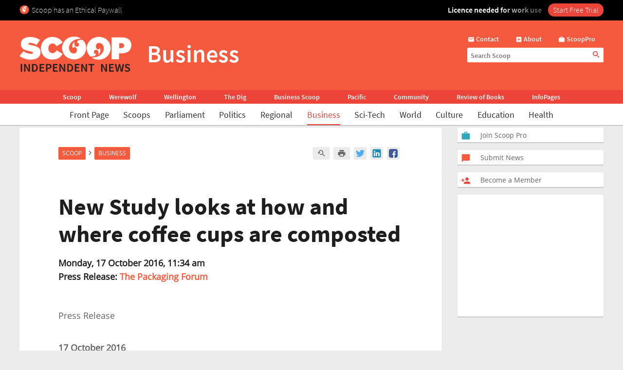

--- FILE ---
content_type: text/html; charset=UTF-8
request_url: https://www.scoop.co.nz/stories/BU1610/S00501/new-study-looks-at-how-and-where-coffee-cups-are-composted.htm
body_size: 2256
content:
<!DOCTYPE html>
<html lang="en">
<head>
    <meta charset="utf-8">
    <meta name="viewport" content="width=device-width, initial-scale=1">
    <title></title>
    <style>
        body {
            font-family: "Arial";
        }
    </style>
    <script type="text/javascript">
    window.awsWafCookieDomainList = [];
    window.gokuProps = {
"key":"AQIDAHjcYu/GjX+QlghicBgQ/7bFaQZ+m5FKCMDnO+vTbNg96AHYyZv6Mnkdbjk2SfzfqtxBAAAAfjB8BgkqhkiG9w0BBwagbzBtAgEAMGgGCSqGSIb3DQEHATAeBglghkgBZQMEAS4wEQQMjjrJPgBw2NjH39ZEAgEQgDvpfbHVKaHiIBgNozebkLNmp/az1OGiFgjLcgCZgmx98S73qSAwa5QFXxPlLcDjyv8PC71hCc4U8qJoFw==",
          "iv":"D549XgBzsAAACegU",
          "context":"6Kjcg9r/hYy+I6ooudJAupowykdVtgRzvV+liJMVMhKaLfh2a3mg/YPHUvgPfCTDYBKCVdHpQJ4AXYSJAaO9+xj2eJt8mWjXZZehm5/9z+Htq//[base64]/ioRzglLHkRcJkaF3gqQTxh0DX+lruETIsPVg4eQN8gE4Qz43qbw+hFyYpNshJE+NDIlaNpiqHmDT9JmGtAADPu4VLDC4ZhONc/S2h8XqU5Z3XmhkVarq+QMUxFHC4HRaJTISD2Ecj229ER/aYGsN9Px/[base64]/qeTte2xdfXirgNSuZvaNa98Zu2ReQLFqDjYYHpjZ3PqEuEM36VAKuoSjdjP2BwbV7284uMjy7x6UuH0smNEWvwB0QRkxgJXBIQeH7s4A=="
};
    </script>
    <script src="https://74c0c33c6cb6.2212dd66.us-east-2.token.awswaf.com/74c0c33c6cb6/6bce03ed618d/1a9c5bbc1809/challenge.js"></script>
</head>
<body>
    <div id="challenge-container"></div>
    <script type="text/javascript">
        AwsWafIntegration.saveReferrer();
        AwsWafIntegration.checkForceRefresh().then((forceRefresh) => {
            if (forceRefresh) {
                AwsWafIntegration.forceRefreshToken().then(() => {
                    window.location.reload(true);
                });
            } else {
                AwsWafIntegration.getToken().then(() => {
                    window.location.reload(true);
                });
            }
        });
    </script>
    <noscript>
        <h1>JavaScript is disabled</h1>
        In order to continue, we need to verify that you're not a robot.
        This requires JavaScript. Enable JavaScript and then reload the page.
    </noscript>
</body>
</html>

--- FILE ---
content_type: text/html;charset=UTF-8
request_url: https://www.scoop.co.nz/stories/BU1610/S00501/new-study-looks-at-how-and-where-coffee-cups-are-composted.htm
body_size: 17493
content:

<!DOCTYPE html>
<html>
<head>
<meta http-equiv="content-type" content="text/html; charset=utf-8">
<meta name="viewport" content="width=device-width, initial-scale=1.0">


<meta name="title"       content="New Study looks at how and where coffee cups are composted" />
<meta name="keywords"    content="The Packaging Forum, Business, Environment and Conservation, Service Industries, Scoop" />
<meta name="description" content="The Packaging Forum has commissioned a detailed analysis of the estimated 295 million hot and cold disposable cups consumed in New Zealand each year to inform a new study into where compostable cups and lids can actually be composted. The work will be ..." />
<link rel="amphtml"      href="https://m.scoop.co.nz/stories/BU1610/S00501/new-study-looks-at-how-and-where-coffee-cups-are-composted.htm" />

<meta name="verify-v1" content="DmDRtGvVBvw+iZevBiahLdYqjyp7GyLA1poTPET2uBg=" >
<meta name="y_key" content="4091684479be8a25">
<meta name="msvalidate.01" content="D3EE7BEC171B22CC0004BCAD3AA9F55A" />
<meta name="google-site-verification" content="_g7_as_6L5G11kGq92K0w9zHzfUnAYXOUVCvYtF0evQ" />
<title>
New Study looks at how and where coffee cups are composted | Scoop News
</title>
<!-- Scoop is Copyright (C) 1996-2026 Scoop Publishing Ltd - All Rights Reserved -->
<link rel="stylesheet" href="/styles/scoop.css?v=10.13" type="text/css" media="screen">
<link rel="stylesheet" href="/styles/textads.css?v=10.13" type="text/css" media="screen">
<link rel="stylesheet" href="/styles/tabs.css?v=10.13" type="text/css" media="screen">
<link rel="stylesheet" href="/images/fonts/material-icons/load.css?v=10.13" type="text/css" media="screen">
<link rel="stylesheet" href="/images/fonts/source-sans-pro/load.css?v=10.13" type="text/css" media="screen">
<link rel="stylesheet" href="/images/fonts/open-sans/load.css?v=10.13" type="text/css" media="screen">
<!--[if IE]><link rel="stylesheet" href="/styles/msie.css?v=10.13" type="text/css" media="screen"><![endif]-->
<!--[if IE 8]><link rel="stylesheet" href="/styles/msie8.css?v=10.13" type="text/css" media="screen"><![endif]-->
<link rel="stylesheet" href="/styles/print.css?v=10.13" type="text/css" media="print">





<link rel="shortcut icon" href="/images/favicons/favicon.png" />

<link rel="apple-touch-icon" sizes="192x192" type="image/png" href="/images/favicons/ati-192.png" />
<link rel="apple-touch-icon" sizes="120x120" type="image/png" href="/images/favicons/ati-120.png" />
<link rel="apple-touch-icon" sizes="76x76" type="image/png" href="/images/favicons/ati-76.png" />
<link rel="apple-touch-icon" sizes="72x72" type="image/png" href="/images/favicons/ati-72.png" />
<link rel="apple-touch-icon" sizes="114x114" type="image/png" href="/images/favicons/ati-114.png" />
<link rel="apple-touch-icon" sizes="180x180" type="image/png" href="/images/favicons/ati-180.png" />
<link rel="apple-touch-icon" sizes="57x57" type="image/png" href="/images/favicons/ati-57.png" />
<link rel="apple-touch-icon" sizes="152x152" type="image/png" href="/images/favicons/ati-152.png" />
<link rel="apple-touch-icon" sizes="64x64" type="image/png" href="/images/favicons/ati-64.png" />
<link rel="apple-touch-icon" sizes="48x48" type="image/png" href="/images/favicons/ati-48.png" />
<link rel="apple-touch-icon" sizes="32x32" type="image/png" href="/images/favicons/ati-32.png" />
<link rel="apple-touch-icon" sizes="16x16" type="image/png" href="/images/favicons/ati-16.png" />

<meta name="section_key" content="bizscitech">

<!-- removing these two per google instructions 2024-03-26
<script type="text/javascript" async="async" src="https://www.googletagservices.com/tag/js/gpt.js"></scrip
t>
<script type="text/javascript" async="async" src="https://www.google-analytics.com/analytics.js"></script>
-->

<script type="text/javascript">
  var googletag = googletag || {};
  googletag.cmd = googletag.cmd || [];
  var scoop = scoop || {};
  scoop.dom = {};
  scoop.dom.loaded = false;
  scoop.meta = {};
  scoop.meta.gaw = {};
  
  scoop.meta.gaw.sites = "Scoop";
  scoop.meta.gaw.sections = ["Business, Science &amp; Tech"];

  scoop.meta.byline = "the packaging forum";
  scoop.meta.gaw.bylines = ["the packaging forum"];
  scoop.meta.gaw.keywords = [];

  (function(l) {
  l.push("environment and conservation");
  l.push("service industries");
  })(scoop.meta.gaw.keywords);

  scoop.meta.keywords = scoop.meta.gaw.keywords.slice();

  (function(l) {
  l.push("the packaging forum");
  l.push("business");
  l.push("scoop");
  })(scoop.meta.keywords);

  


  if(typeof window['ga'] == 'undefined') {
    window.ga = function() {
      if(typeof window.ga['q'] == 'undefined') {
        window.ga.q = [];
      }
      window.ga.q.push(arguments);
    };
  }

  scoop.hohonu = {};
  scoop.hohonu.ga = {};
  scoop.hohonu.ga.trackers_ref = [
    {'code' : 'UA-4736591-1',  'tid' : 'GT1'},
    {'code' : 'UA-5942402-1',  'tid' : 'GT2'},
    {'code' : 'UA-4736591-25', 'tid' : 'GT3'},
    {'code' : 'UA-4736591-26', 'tid' : 'GT4'}
  ];
  scoop.hohonu.ga.recipies = [];

  scoop.hohonu.ga.addRecipie = function(recipie) {
    var gai = scoop.hohonu.ga;
    gai.recipies.push(recipie);
    setTimeout(function() {
      var x;
      for(x = 0; x < gai.trackers_ref.length; x += 1) {
        recipie(gai.trackers_ref[x]);
      }      
    }, 1);
  };  

  (function(gai) {
    var x;
    for(x = 0; x < gai.trackers_ref.length; x += 1) {
      ga('create', gai.trackers_ref[x].code, 'auto', gai.trackers_ref[x].tid);
    }
  })(scoop.hohonu.ga);

  scoop.hohonu.ga.addRecipie(function(tracker_ref) {
    ga(tracker_ref.tid + '.send', 'pageview');
  });
		   
  function GA_googleFillSlot() {} // NOOP
</script>

<script type="text/javascript" src="/styles/scoop-modern-1.js" async="async"></script>

<meta property="fb:admins" content="100007318459475" />
<meta property="og:image" content="http://img.scoop.co.nz/stories/images/1908/scoop_image.jpg" />

<meta property="fb:pages" content="99519176487" />
<!-- v3 popup js -->
<script>
function showPopup() {
    const lastShown = localStorage.getItem('popupLastShown');
    if (lastShown && (Date.now() - lastShown) < 10 * 24 * 60 * 60 * 1000) {
        return; // Don't show if within 10 days. 
    }

    // Add the 'active' class to the popup element
    document.getElementById("popup").classList.add("active");

    setTimeout(function() {
        document.body.style.overflow = "hidden";
        document.documentElement.style.height = '100%';
    }, 1000); // delay (in milliseconds)

    localStorage.setItem('popupLastShown', Date.now());
}

function showPage(pageId) {
    // Hide all pages and remove 'active' class
    document.querySelectorAll('#popup-content > div').forEach(page => {
        page.style.display = 'none';
        page.classList.remove('active'); 
    });

    // Show the selected page and add 'active' class
    document.getElementById(pageId).style.display = 'block';
    document.getElementById(pageId).classList.add('active'); 
}

function closePopup() {
    // Remove the 'active' class to hide the popup
    document.getElementById("popup").classList.remove("active"); 

    document.body.style.overflow = "unset"; // Re-enable scrolling
    document.documentElement.style.height = 'auto'; 
}

function goToNewPage() {
    window.location.href = "https://pro.scoop.co.nz/individual/"; 
}

window.onload = function() {
    showPopup(); 
};
</script>
<!-- <script type="text/javascript" language="javascript" async="async" src="https://kara.scoop.co.nz/www-scoop-swbanner.js"></script> -->

<style>
.story-panel { margin: 10px 0 20px 0;}
.story-panel img {
    height: 100px;
    width: 125px;
    object-fit: cover;
    margin: 5px 10px 10px 0;
}
.story-panel h4 {
    margin: 8px 0 0;
    font-size: 16px;
    color: #1e1e1e;
    font-size: 21px;
    line-height: 23px;
    margin-bottom: 8px;
    font-family: Source Sans Pro, Trebuchet MS, Arial;
}
.story-panel a p {
    color: #646464;
    }
.story-panel a:hover h4 {
    text-decoration: none;
    color: #f76b43;
}
.story-panel h4:nth-child(2) {
    font-size: 16px;
    margin-bottom: 0px;
}
.lead-story-panel a p {
    color: #646464;
}
.lead-story-panel a:hover h1 {
    text-decoration: none;
    color: #f76b43;
}
</style>


<style>
.article-left-box {margin: 20px 0; padding: 0;}
#article-topper-box {background: #ebebeb; float:left; padding: 24px 80px 24px 80px; margin: 0 -80px;}
@media screen and (max-width: 768px) {#article-topper-box {margin: 0 -32px; padding: 24px 32px 24px 32px;} }
@media screen and (max-width: 480px) { #article-topper-box {margin: 0 -8px; padding: 24px 8px 24px 8px;} }
#article-topper-box #top-stories {margin: 0 -80px;}
@media screen and (max-width: 768px) {#article-topper-box #top-stories {margin: 0 -32px; } }
@media screen and (max-width: 480px) {#article-topper-box #top-stories {margin: 0 -8px;} }
 .img-float-right img, #img-float-right img {height: 100px; width: 125px; object-fit: cover;}
.byline-logo {min-width:70px; min-height:70px; object-fit:contain;}
/* CLS fix 2022 */
#outer-wrapper {padding-top: 230px;}
@media screen and (max-width: 935px) {
#outer-wrapper {padding-top: 30px;}
}
#outer-wrapper {display: flow-root;}
body.scrolling-menu {padding-top: unset;}
#header-purotu {position: fixed;}
</style>


<style>
figure.image {  display: table;  clear: both;  text-align: center;  margin: 1em auto;}
figure.image>img {  display: block;  margin: 0 auto;  max-width: 100%;  max-height: 400px;  min-width: 50px;}
figure.image>figcaption {  display: table-caption;  caption-side: bottom;  word-break: break-word;  color: hsl(0, 0%, 20%);  background-color: hsl(0, 0%, 97%);  padding: .6em;  font-size: .75em;  outline-offset: -1px;}
#article table {
    margin: 0 auto;
    border-collapse: collapse;
    border: 1px solid #ccc;}
#article table td {
    border: 1px solid #ccc;
    padding: 8px;
    text-align: left;}
#article table th {
    border: 1px solid #ccc;
    padding: 8px;
    text-align: left;}
blockquote {
    border-bottom: 4px solid #f55a3f;
    border-radius: 8px;
    color: black;
    padding: 8px 16px 0px 16px;
    background-color: #f55a3f1f;
    box-shadow: 0px 1px 3px 0px rgba(0, 0, 0, 0.2), 0px 1px 1px 0px rgba(0, 0, 0, 0.14), 0px 2px 1px -1px rgba(0, 0, 0, 0.12);}
    #article iframe {
	max-width:95%;
	width: 100%    }
</style>

<!-- Google Tag Manager -->
<script>(function(w,d,s,l,i){w[l]=w[l]||[];w[l].push({'gtm.start':
new Date().getTime(),event:'gtm.js'});var f=d.getElementsByTagName(s)[0],
j=d.createElement(s),dl=l!='dataLayer'?'&l='+l:'';j.async=true;j.src=
'https://www.googletagmanager.com/gtm.js?id='+i+dl;f.parentNode.insertBefore(j,f);
})(window,document,'script','dataLayer','GTM-MFGHBG');</script>
<!-- End Google Tag Manager -->

<!-- DFP /1688062/Scoop_Header  -->
<script async src="https://securepubads.g.doubleclick.net/tag/js/gpt.js"></script>
<script>
  window.googletag = window.googletag || {cmd: []};
    googletag.cmd.push(function() {
    googletag.defineSlot('/1688062/Scoop_Premium-Rectangle', [300, 250], 'div-gpt-ad-1493962836337-1').addService(googletag.pubads());
    googletag.defineSlot('/1688062/Scoop_Rectangle', [300, 250], 'div-gpt-ad-1493962836337-2').addService(googletag.pubads());
    googletag.defineSlot('/1688062/Scoop_Rectangle-South', [300, 250], 'div-gpt-ad-1493962836337-3').addService(googletag.pubads());
    googletag.defineSlot('/1688062/Scoop_Super-Rectangle', [300, 250], 'div-gpt-ad-1493962836337-4').addService(googletag.pubads());
    googletag.defineSlot('/1688062/Scoop_Rectangle-Extra-South', [300, 250], 'div-gpt-ad-1493962836337-5').addService(googletag.pubads());
    googletag.defineSlot('/1688062/Scoop_Story-Footer', [[300, 250], 'fluid'], 'div-gpt-ad-1493962836337-6').addService(googletag.pubads());
    googletag.pubads().enableSingleRequest();
    googletag.pubads().collapseEmptyDivs(true);
     (function(pa) {
        pa.setTargeting('Byline', scoop.meta.gaw.bylines)
        pa.setTargeting('Site', scoop.meta.gaw.sites)
        pa.setTargeting('Keyword', scoop.meta.gaw.keywords)
        pa.setTargeting('Section', scoop.meta.gaw.sections);
    })(googletag.pubads());
    googletag.enableServices();
            googletag.pubads().enableLazyLoad({
  fetchMarginPercent: 20,  // Fetch slots within 0.2 viewports.
  renderMarginPercent: 10,  // Render slots within 0.1 viewports.
  mobileScaling: 1.0  // 0% the above values on mobile.
});
  });
</script>
  <!-- /DFP -->

<style>

.story-panel {
    margin: 10px 0 10px 0;
    float: left;
    padding: 10px 10px 10px 20px;
    box-shadow: 0px 2px 1px rgba(0, 0, 0, .15);
    background: #ffffff;
    border-radius: 2px;
}

.story-panel h4 i::after, .lead-story-panel h1 i::after {
    white-space: pre; content: '\A';
}

.story-panel h4 i, .lead-story-panel h1 i {
    font-size: 75%; font-weight: 500; line-height: 75%;
}

  
.left-col {
    padding-right: ;
    padding-left: 0px;
    background: none;
    border-right: none;
    width: calc(50% - 12px);
}

.centre-col {
    padding-left: 0px;
    padding-right: 0px;
    float: left;
    width: calc(50% - 12px);
    background: none;
    padding: none;
    padding-bottom: 24px;
}

.section-wrapper > .container > .section-wrapper {
 border-right: none;
}
  
div.section-wrapper {
    background: none !important;
    box-shadow: none !important;
    border-radius: unset !important;
}
  .headline-right > div > div[id^="div-gpt-ad"] {
    text-align: center;
}
  
  .headline-right:has(div > div[id^="div-gpt-ad"]) {
    box-shadow: none!important;
    background:none!important;
}
  
div > iframe[id^="google_ads_iframe_"] {
    width: initial!important;
    margin: 0 auto;
}
  
@media screen and (max-width: 970px) {
    .right-col {
        margin-left:8px!important;
	    margin-right:8px!important;
	    float: left;
        width: calc(100% - 16px);
        background: #FFF;
        margin-bottom: 24px;		
    }

    .doubleleft-col {
        width: calc(100% - 16px);
        max-width: none;
        float: left;
        padding-bottom: 16px;
        padding-left: 8px;
        padding-right: 8px;
    }

    #leader {
        float: left;
        padding: 16px 16px 24px 16px!important;
    }

    div.section-wrapper, #header-wrapper-base, #top-strip-base {
        width: 100%; /*   width: calc(100%); */
        margin-left: 0px;
        margin-right: 24px;
    }
  
    .section-wrapper > .container > .section-wrapper, #outer-wrapper > .container > .section-wrapper {
      /*teststsrt  margin-left: 8px; /* margin > Padding */
    }
  #outer-wrapper {
          width: 100%; 
    }
    .container > .section-wrapper {
         width: calc(100% - 8px);  /* new */
          margin-left: 8px; /* new */
    }
    .centre-col, .left-col {
        padding-right: ; * was 8px */
        width: calc(50% - 12px);
    }

    .left-col {
        background: none;
        border-right: none;
      	padding-left:0px;
    }

    .section-wrapper > .container > .section-wrapper {
        border-right: none;
    }
}

@media screen and (max-width: 935px) {
    #outer-wrapper {
        padding-top: 127px;
    }
  
    .story-panel {
        margin: 10px 0 0px 0!important;
        padding: 8px 8px 8px 18px!important;
    }

    .story-panel h4 {
        font-size: 19px;
        line-height: 22px;
    }
  
    .centre-col, .left-col {
        width: calc(50% - 8px);
	    margin-left: 0px;
	    margin-right: 0px;
        padding-right: 0px;
        float: left;
    }
    .centre-col {
    padding-left: 8px !important; /* maring > Padding */
    }
    .left-col {
    padding-top: 16px;
    }
  
    div.section-wrapper, #header-wrapper-base, #top-strip-base {
        width: 100%;
        margin-left: 0;
        margin-right: 0;
    }

    #top-stories {
        overflow-x: scroll;
        overflow-y: hidden;
        display: -webkit-box;
        margin-right: -8px;
        margin-left: -8px;
        float: none;
        scrollbar-width: none; /* Firefox */
        -ms-overflow-style: none;  /* Internet Explorer 10+ */
        scrollbar-width: thin;
        margin-bottom: 24px;
        padding-bottom: 0px;
  }
    
    #top-stories::-webkit-scrollbar {
        display: none;
        width: 0;
        height: 0;
    }
    .top-story {
	    width: 150px;
	    height: 100px;
        border-radius: 5px;
    } 
   .top-story:first-of-type  {
	    margin-left:8px
    }
    .top-story:last-of-type  {
	    margin-right:8px
    }
   #header-purotu-wires ul li {
	    display: block;
        margin: 0 14px;
      
    }
    #header-purotu-wires {
        display: block;
        width: 100%;
        float: left;
        overflow-x: auto;
        /* position: relative; */
        /* top: 20px; */
   } 
    #header-purotu-wires ul {
        margin-left: 0px;
        overflow: scroll;
        scrollbar-width: thin;
        width:100%;
        height: 40px;
        display:-webkit-box;
        margin-right: 0px;
        float: none;
        /* scrollbar-width: none; /* Firefox */
        -ms-overflow-style: none;  /* Internet Explorer 10+ */ 
   }
    #header-purotu-wires ul::-webkit-scrollbar {
        display: none;
        width: 0;
        height: 0;
    }
    #header-purotu.scrolling-menu #header-purotu-wires { 
        display:none; 
    }
}

@media screen and (max-width: 540px) {
    .centre-col, .left-col {
    width: calc(100% - 8px)!important; /* was 16 */
    }
   .story-panel img, .img-float-right img, #img-float-right img {
    height: 150px;
    width: 45%;
    }
   /* .story-panel h4 i::before {
    white-space: pre; content: '\A';
    } */
    .left-col {
    padding-bottom: 0px;
    /* padding-left:8px; */
    }
    .centre-col {
    padding-top: 0px; 
    margin-left: 0px !important;
    padding-left: 0px !important;
  }
}


</style>






<!-- open graph story  -->



</head>
<body>
<div id="page-wrapper">


<!-- spider trap -->
<a href="/robots/bad-robot.html"><img height="1" width="1" align="right" border="0" src="//img.scoop.co.nz/images/pixel.gif?bad-robot"></a>
<!-- end spider trap -->



<div id="header-purotu">
  <div id="header-purotu-strip">
    <!-- <style>
@media screen and (max-width: 970px) {
#top-dfp {display: none;}
}
#top-dfp {text-align: center; min-height:120px;}
</style>
<div id="top-dfp"><! -- /1688062/Scoop_Big-Banner --  >
<style> 
@media screen and (min-width: 935px){
#outer-wrapper {padding-top: 350px;} }</style>
<div id='div-gpt-ad-1493962836337-0'>
<script>
googletag.cmd.push(function() { googletag.display('div-gpt-ad-1493962836337-0'); });
</script>
</div> 
</div> -->
<!-- Google Tag Manager (noscript) -->
<noscript><iframe src="https://www.googletagmanager.com/ns.html?id=GTM-MFGHBG"
height="0" width="0" style="display:none;visibility:hidden"></iframe></noscript>
<!-- End Google Tag Manager (noscript) -->
<div id="ethical-paywall-banner" style=" width: 100%; height: 42px;display: block;background: #000;color: #fff;border: none;overflow:hidden;">
<style>
@media screen and (max-width: 935px) {#header-purotu {height: 87px;} #outer-wrapper {padding-top: 87px;}} #header-purotu-strip {display:block!important;padding:0px!important;}
@media screen and (max-width: 794px) {#ep-banner-left {display:none;}} a:hover.ep-button{background-color:#E04035!important;}
@keyframes shimmer { 100% {-webkit-mask-position:left}}
</style>
<div id="ethical-paywall-banner-content" style="max-width: 1220px;margin: 0 auto;font-size: 1em;">


<div id="ep-banner-left" style="float: left; font-weight: 200; font-size: 1em; text-align: left;position: relative;margin-left: 10px;top: 10px; margin-right: 10px;"><img height="20px" width="20px" src="https://www.scoop.co.nz/images/favicons/ati-48.png" style="float:left; margin-right: 5px;">Scoop has an Ethical Paywall
</div>

<div id="ep-banner-right" style="position: relative;float:right;top: 10px;margin-right:10px; font-weight: 600;"><span style="-webkit-mask:linear-gradient(-90deg,#000 45%,#0005,#000 70%) right/350% 100%; background-repeat: no-repeat; animation: shimmer 4s 4;">Licence needed for work use </span><a class="ep-button" href="https://pro.scoop.co.nz/individual/?epb" style="color:#fff;margin-left:10px;background:#EC4438;border-radius:15px;padding:3px 10px 4px 10px;font-weight:300;">Start Free Trial</a></div>
</div>
</div>


  </div>
  <div id="pp-banner"></div>
  <div id="header-purotu-thick">
    <i class="material-icons" id="header-purotu-menu-button">&#xE5D2;</i>
    <div id="header-purotu-logo">
      <a href="/?from=top-banner-purotu-1">
	<img alt="Scoop" src="/images/Scoop_Independent_News_BWLogo.svg.png" title="Go to the home page" class="for-full">
	<img alt="Scoop" src="/images/Scoop_Independent_News_White.png" title="Go to the home page" class="for-skinny">
      </a>
    </div>
    <div id="header-purotu-title">Business</div>
    <div id="header-purotu-tools">
      <div id="header-purotu-shortcuts">
	
<a id="about-us-head" href="https://www.scoop.co.nz/about/contact.html"><i class="material-icons">&#xE0BE;</i> <span>Contact</span></a>
<a id="subscribe-head" href="https://www.scoop.co.nz/about/about.html"><i class="material-icons">&#xE146;</i> <span>About</span></a>
<a id="login-head" href="https://pro.scoop.co.nz/?from=scoop"><i class="material-icons">&#xE8F9;</i> <span>ScoopPro</span></a>

      </div>
      <div id="header-purotu-search">
    <form method="get" action="https://search.scoop.co.nz/search">
    <input class="scoop-words" placeholder="Search Scoop" type="text" name="q" maxlength="50" /><button type="submit" name="submit"><i class="material-icons">&#xE8B6;</i>
</button>
</form>

</div>
    </div>
  </div>

  <div id="header-purotu-network">
    <ul>
      <li><a href="https://www.scoop.co.nz">Scoop</a></li>        
      <li><a href="http://werewolf.co.nz">Werewolf</a></li>        
      <li><a href="http://wellington.scoop.co.nz">Wellington</a></li>
      <li><a href="https://thedig.nz">The Dig</a></li>
      <li><a href="http://business.scoop.co.nz">Business Scoop</a></li>
      <li><a href="http://pacific.scoop.co.nz">Pacific</a></li>        
      <li><a href="http://community.scoop.co.nz">Community</a></li> 
      <li><a href="http://books.scoop.co.nz">Review of Books</a></li> 
      <li><a href="https://info.scoop.co.nz">InfoPages</a></li>  
    </ul>
  </div>
  
  <div id="header-purotu-wires">
    
<ul>
    <li><a href="https://www.scoop.co.nz/">Front Page</a></li>
    <li><a href="https://www.scoop.co.nz/news/scoops.html">Scoops</a></li>
    <li><a href="https://www.scoop.co.nz/news/parliament.html">Parliament</a></li>
    <li><a href="https://www.scoop.co.nz/news/politics.html">Politics</a></li>
    <li><a href="https://www.scoop.co.nz/news/regional.html">Regional</a></li>
    <li><a href="https://www.scoop.co.nz/news/business.html" class="wires-on">Business</a></li>
    <li><a href="https://www.scoop.co.nz/news/sci-tech.html">Sci-Tech</a></li>
    <li><a href="https://www.scoop.co.nz/news/world.html">World</a></li>
    <li><a href="https://www.scoop.co.nz/news/culture.html">Culture</a></li>
    <li><a href="https://www.scoop.co.nz/news/education.html">Education</a></li>
    <li><a href="https://www.scoop.co.nz/news/health.html">Health</a></li>
</ul>

  </div>

  <div id="header-purotu-menu">
    <i class="material-icons" id="header-purotu-menu-button-2">&#xE5CD;</i>

    <div id="header-purotu-menu-tools">
      <div id="header-purotu-menu-search">
    <form method="get" action="https://search.scoop.co.nz/search">
    <input class="scoop-words" placeholder="Search Scoop" type="text" name="q" maxlength="50" /><button type="submit" name="submit"><i class="material-icons">&#xE8B6;</i>
</button>
</form>

</div>
      <div id="header-purotu-menu-shortcuts">
	
<a id="about-us-head" href="https://www.scoop.co.nz/about/contact.html"><i class="material-icons">&#xE0BE;</i> <span>Contact</span></a>
<a id="subscribe-head" href="https://www.scoop.co.nz/about/about.html"><i class="material-icons">&#xE146;</i> <span>About</span></a>
<a id="login-head" href="https://pro.scoop.co.nz/?from=scoop"><i class="material-icons">&#xE8F9;</i> <span>ScoopPro</span></a>

      </div>
    </div>

    <div class="header-purotu-menu-header">Scoop</div>
    
<ul>
    <li><a href="https://www.scoop.co.nz/">Front Page</a></li>
    <li><a href="https://www.scoop.co.nz/news/scoops.html">Scoops</a></li>
    <li><a href="https://www.scoop.co.nz/news/parliament.html">Parliament</a></li>
    <li><a href="https://www.scoop.co.nz/news/politics.html">Politics</a></li>
    <li><a href="https://www.scoop.co.nz/news/regional.html">Regional</a></li>
    <li><a href="https://www.scoop.co.nz/news/business.html" class="wires-on">Business</a></li>
    <li><a href="https://www.scoop.co.nz/news/sci-tech.html">Sci-Tech</a></li>
    <li><a href="https://www.scoop.co.nz/news/world.html">World</a></li>
    <li><a href="https://www.scoop.co.nz/news/culture.html">Culture</a></li>
    <li><a href="https://www.scoop.co.nz/news/education.html">Education</a></li>
    <li><a href="https://www.scoop.co.nz/news/health.html">Health</a></li>
</ul>

    <div class="header-purotu-menu-header">Network</div>
    <ul>
      <li><a href="https://www.scoop.co.nz">Scoop</a></li>        
      <li><a href="http://werewolf.co.nz">Werewolf</a></li>        
      <li><a href="http://wellington.scoop.co.nz">Wellington Scoop</a></li>
      <li><a href="https://thedig.nz">The Dig</a></li>
      <li><a href="http://business.scoop.co.nz">Business Scoop</a></li>        
      <li><a href="http://pacific.scoop.co.nz">Pacific</a></li>
      <li><a href="http://community.scoop.co.nz">Community</a></li> 
      <li><a href="http://books.scoop.co.nz">Review of Books</a></li> 
      <li><a href="https://info.scoop.co.nz">InfoPages</a></li>  
    </ul>
  </div>

</div>


<div id="outer-wrapper">






<div class="article-subheadings">
  <p>
<a href="http://www.scoop.co.nz/multimedia/television/business.html" style="white-space: nowrap">Video</a> | <a href="http://www.scoop.co.nz/archive/index.html?t=Agriculture" style="white-space: nowrap">Agriculture</a> | <a href="http://www.scoop.co.nz/archive/index.html?t=Business%20Confidence" style="white-space: nowrap">Confidence</a> | <a href="http://www.scoop.co.nz/archive/index.html?t=Economy" style="white-space: nowrap">Economy</a> | <a href="http://www.scoop.co.nz/archive/index.html?t=Energy%20Policy" style="white-space: nowrap">Energy</a> | <a href="http://www.scoop.co.nz/archive/index.html?t=Employment" style="white-space: nowrap">Employment</a> | <a href="http://www.scoop.co.nz/archive/index.html?t=Finance" style="white-space: nowrap">Finance</a> | <a href="http://www.scoop.co.nz/archive/index.html?t=Media" style="white-space: nowrap">Media</a> | <a href="http://www.scoop.co.nz/archive/index.html?t=Real%20Estate" style="white-space: nowrap">Property</a> | <a href="http://www.scoop.co.nz/archive/index.html?t=Reserve%20Bank" style="white-space: nowrap">RBNZ</a> | <a href="http://www.scoop.co.nz/archive/index.html?t=Science" style="white-space: nowrap">Science</a> | <a href="http://www.scoop.co.nz/archive/index.html?t=State%20Owned%20Enterprises" style="white-space: nowrap">SOEs</a> | <a href="http://www.scoop.co.nz/archive/index.html?t=Taxation" style="white-space: nowrap">Tax</a> | <a href="http://www.scoop.co.nz/archive/index.html?t=Technolgy" style="white-space: nowrap">Technology</a> | <a href="http://www.scoop.co.nz/archive/index.html?t=Telecommunications" style="white-space: nowrap">Telecoms</a> | <a href="http://www.scoop.co.nz/archive/index.html?t=Tourism" style="white-space: nowrap">Tourism</a> | <a href="http://www.scoop.co.nz/archive/index.html?t=Transport" style="white-space: nowrap">Transport</a> | <a href="http://<% search.scoop.co.nz %>/" style="white-space: nowrap">Search</a></p>
</div>

<div id="article-head-spacer">&nbsp;</div>

<!-- LEADER -->
  <div class="container">
     <div class="doubleleft-col">
       <div width="665" height="40">
<!-- Scoop Media Cartel DFP Tag -->
<script type='text/javascript'>
GA_googleFillSlot("Scoop_Top_Strip");
</script>
</div>



       


<div id="bread-crumb">
<a href="http://www.scoop.co.nz/">Scoop</a> <i class="material-icons bread-crumb-sep">&#xE315;</i> <a href="http://www.scoop.co.nz/news/business.html">Business</a> 
    <div id="article-tools">




        <a rel="nofollow" title="Find related articles" href="http://search.scoop.co.nz/search?q=related:BU1610/S00501"><i class="material-icons">&#xe8fa;</i></a>

        <a rel="nofollow" title="Printer friendly version" href="http://www.scoop.co.nz/stories/print.html?path=BU1610/S00501/new-study-looks-at-how-and-where-coffee-cups-are-composted.htm"><i class="material-icons">&#xe8ad;</i></a>

<a href="https://twitter.com/intent/tweet?url=https%3A%2F%2Fwww.scoop.co.nz%2Fstories%2FBU1610%2FS00501%2Fnew-study-looks-at-how-and-where-coffee-cups-are-composted.htm&amp;text=New%20Study%20looks%20at%20how%20and%20where%20coffee%20cups%20are%20composted" class="social-media-toolkit-button" id="social-media-toolkit-twitter-button"><img src="/images/Icons_Twitter.svg" alt=""></a>
<a href="https://www.linkedin.com/shareArticle?url=https%3A%2F%2Fwww.scoop.co.nz%2Fstories%2FBU1610%2FS00501%2Fnew-study-looks-at-how-and-where-coffee-cups-are-composted.htm&amp;mini=true&amp;source=http://www.scoop.co.nz&amp;title=New%20Study%20looks%20at%20how%20and%20where%20coffee%20cups%20are%20composted" class="social-media-toolkit-button" id="social-media-toolkit-linkedin-button"><img src="/images/Icons_LinkedIn.svg" alt=""></a>
<a href="https://www.facebook.com/share.php?u=https%3A%2F%2Fwww.scoop.co.nz%2Fstories%2FBU1610%2FS00501%2Fnew-study-looks-at-how-and-where-coffee-cups-are-composted.htm" class="social-media-toolkit-button"><img src="/images/Icons_Facebook.svg" alt="" id="social-media-toolkit-facebook-button"></a>

<script type="text/javascript">
  if(scoop && scoop.hohonu && scoop.hohonu.ga) {
    var x;
    var networks = ['twitter', 'facebook', 'linkedin'];
    for(x = 0; x < networks.length; x += 1) {
      (function(network) {
        scoop.hohonu.ga.addRecipie(function(tracker_ref) {
          var button = document.getElementById('social-media-toolkit-' + network + '-button');
	  if((typeof button.addEventListener) == 'undefined') {
	    return;
	  }
          button.addEventListener('click', function() {
            ga(tracker_ref.tid + '.send', 'social', network, 'Share Button Click', window.location.href);
	    return true;
	  });
        });
      })(networks[x]);
    }
  }
</script>

    </div>
</div>




       <div id="article">
         <div class="story-top">
           <h1>New Study looks at how and where coffee cups are composted</h1>

           <span class="byline"><b>Monday, 17 October 2016, 11:34 am</b><br />
             <b>Press Release: <a href="https://info.scoop.co.nz/The_Packaging_Forum">The Packaging Forum</a></b></span>

         </div>

	 <p>
         Press Release<p><strong>17 October 2016</strong><p>The
Packaging Forum has commissioned a detailed analysis of the
estimated 295 million hot and cold disposable cups consumed
in New Zealand each year to inform a new study into where
compostable cups and lids can actually be composted.  The
work will be carried out by specialist consultancy Beyond
the Bin to update its 2015 survey of facilities.<p>Lyn
Mayes, Communications Manager for the Packaging Forum said:
“Over 90% of the coffee and cold cups which are consumed
are either manufactured or sold by our members.  Over the
past few years many New Zealand cafes and businesses have
moved from paper cups lined with plastic to PLA lined coffee
cups which are compostable only if they are sent to a
commercial composting facility.” <p>“There is however
confusion about how consumers actually know what type of cup
they have and how and where they should dispose of it.
Compostable cups and lids are made of different materials
and how they break down in a compost facility and how long
it takes is dependent upon the process. We have established
a Working Group which includes all the major cup
manufacturers, distributors as well as representatives from
materials collectors to develop an industry
position.”<p>Kim Renshaw, Director Beyond the Bin said:
<p>"Beyond the Bin has started work to review the product
range and identify the exact composition of coffee cups and
lids and how they have been certified. This will provide the
information required by compost facilities to verify whether
the materials are compatible with their processes.     In
our 2015 study we found that the success of New Zealand
composters to process PLA and C-PLA was largely related to
process. C-PLA (coffee cup lid material) takes much longer
than PLA (clear bio-plastic) to break down because it has
been crystalised to withstand the heat of a hot drink. Some
New Zealand composters have adjusted their processes to
speed up the composting process, to effectively break down
this type of bioplastic.” 
<div class="article-left-box-wrapper"><div class="article-left-box">
        




<div class="headline-right"><div id="in-cont" style="background:white;">
 <div id="txt1" style="text-align:left; font-size:14px; font-style: italic; color: grey; padding: 4px;">Advertisement - scroll to continue reading</div>

  <div style="min-height:250px;min-width: 300px;"><style> @media screen and (max-width: 768px) {.article-left-box {float: none; margin: 20px auto 20px auto; margin-left: calc( (100% - 300px) / 2 );}} 
@media screen and (max-width: 970px) {#article iframe { max-width: 100%;}} #article iframe { max-width: 100%;}</style>
<!-- /1688062/Scoop_Super-Rectangle -->
   <div id='div-gpt-ad-1493962836337-4' style="padding: 0 20px 0 0; text-align: center;">
<script>
googletag.cmd.push(function() { googletag.display('div-gpt-ad-1493962836337-4'); });
</script>
   </div>

  </div> 
</div>
</div>

</div></div>
<p>“Beyond the Bin estimated
there were 14 commercial composting facilities around New
Zealand capable of composting clear and crystalised PLA when
we undertook the survey last year but we will now revisit
each facility with specific questions around the compostable
cups and lids manufactured by Packaging Forum members. This
will allow us to provide very clear guidance to
manufacturers about where their products can be processed.
We expect to publish this guidance over the
summer.”<p><p>Mayes said “As Kim says, there are
commercial facilities in New Zealand which can process PLA
cups and lids now but we need a Guide which shows which
products can be composted where. This study will also allow
us to investigate with recyclers whether there are overseas
markets for the more traditional paper cups lined with
Polyethelene. It is important that we conduct thorough
research so that we can develop an industry strategy around
products which have become such a routine part of our
lives.” <p>See Summary of Research: Assessing the
Availability of Composting Facilities for events in New
Zealand (2015)<p>http://www.recycling.kiwi.nz/files/2314/4546/6921/Assessing_the_availability_of_composting_facilities_for_events_in_New_Zealand.pdf<p><p>ENDS<p><br><!-- LINKS REMOVED 
 SUB:0 URL:BU1610/S00501/new-study-looks-at-how-and-where-coffee-cups-are-composted.htm -->
<p>
<a href="http://www.scoop.co.nz/about/terms.html" target="_blank"><span>&#169; Scoop Media</span></a><!-- 
  LINKS NOT REMOVED 
  SUB:0
  URL:BU1610/S00501/new-study-looks-at-how-and-where-coffee-cups-are-composted.htm
 -->
         <br>
<div id="story-footer" style="padding:20px 0;">
<!-- /1688062/Scoop_Story-Footer -->
<div id='div-gpt-ad-1493962836337-6' style='min-width: 300px; min-height: 250px; text-align: center;'><div style="text-align:center; font-size:14px; font-style: italic; color: grey; padding: 4px;">Advertisement - scroll to continue reading</div>
  <script>
    googletag.cmd.push(function() { googletag.display('div-gpt-ad-1493962836337-6'); });
  </script>
</div>
</div>
<!--
<div id="byline-block">
<style> a.supporter:hover {background:#EC4438!important;} 
@media screen and (max-width: 480px) { #byline-block div.byline-block {padding-right:16px;}}</style>
<div class="byline-block byline-block-light" style="background-color:#ebebeb; font-size:16px; line-height:22px; font-weight:normal; border: 1px solid #f55a3f; width: -webkit-fill-available;">
<h4>Did you know Scoop has an Ethical Paywall?</h4>
<p>If you're using Scoop for work, your organisation needs to pay a small license fee with Scoop Pro. We think that's fair, because your organisation is benefiting from using our news resources. In return, we'll also give your team access to pro news tools and keep Scoop free for personal use, because public access to news is important!<br /><br />
 <a class="supporter" href="https://pro.scoop.co.nz/?from=SFPro23" target="_blank" style="background: #f55a3f; color: #ffffff!important; border-radius: 2px; padding: 5px 12px 6px 12px;font-weight:normal;">Go to Scoop Pro</a>  
<a style="color:#1e1e1e;" href="https://pro.scoop.co.nz/using-scoop-for-work/?from=SFPro23" target="_blank"><u>Find out more</u></a></p> 
</div>
</div> -->
<!-- Pro Individual -->
<div id="byline-block">
<style> a.supporter:hover {background:#EC4438!important;} 
@media screen and (max-width: 480px) { #byline-block div.byline-block {padding-right:16px;}}</style>
<div class="byline-block byline-block-light" style="background-color:#fff; font-size:16px; line-height:22px; font-weight:normal; border: 1px solid #f55a3f; width: -webkit-fill-available;">
<h3 style="margin-top:0px;">Using Scoop for work?</h3>
<p> Scoop is free for personal use, but you’ll need a licence for work use. This is part of our Ethical Paywall and how we fund Scoop. Join today with plans starting from less than $3 per week, plus gain access to exclusive <i>Pro</i> features.<br><br>
 <a class="supporter" href="https://pro.scoop.co.nz/Individual/?from=ProIn24" target="_blank" style="background: #f55a3f; color: #ffffff!important; border-radius: 2px; display: unset; border:none; padding: 5px 12px 6px 12px;font-weight:normal;">Join Pro Individual</a>  
<a style="color:#1e1e1e;display: unset; border:none;" href="https://pro.scoop.co.nz/using-scoop-for-work/?from=ProIn24" target="_blank"><u>Find out more</u></a></p> 
</div>
</div>


<div id="byline-block"><div class="byline-block byline-block-light">Find more from <a href="https://info.scoop.co.nz/The_Packaging_Forum">The Packaging Forum</a> on InfoPages.</div></div>
         <div class="cleaner">&nbsp;</div>

       </div><!-- /article -->
  
       <div class="cleaner">&nbsp;</div>

       <div>&nbsp;</div>

       

       <div id="article-base-links">
          
        <a href="http://www.scoop.co.nz/news/business.html">Business Headlines</a> | <a href="http://www.scoop.co.nz/news/sci-tech.html">Sci-Tech Headlines</a>

       </div>

       
        <div class="section-heading">
    <h2><a href="http://www.scoop.co.nz/sections/bizscitech.html">BUSINESS, SCIENCE & TECH</a></h2>
<p>
</p>
</div>


       <div width="665" height="40">
<!-- Scoop Media Cartel DFP Tag -->
<script type='text/javascript'>
GA_googleFillSlot("Scoop_Top_Strip");
</script>
</div>



       <br />

       
     </div><!-- /doubleleft-col -->

       
        	<div class="section-wrapper">
    
<div class="cleaner">&nbsp;</div>
<div class="left-col" id="img-float-right">
    <div class="story-panel"><a href="https://www.scoop.co.nz/stories/BU2602/S00029/auckland-leads-rise-in-new-homes-consented.htm"><h4><img src="https://mc-store1.s3.amazonaws.com/media/nn/www-scoop-co-nz/scoopFP/ccmU7Ph9NQTcnyK6.jpg" width="125" height="100"><i>Stats NZ:</i> Auckland Leads Rise In New Homes Consented</h4><p>Auckland continued to account for a large share of new homes consented nationally, economic indicators spokesperson Michelle Feyen said.  </p></a></div><div class="story-panel"><a href="https://www.scoop.co.nz/stories/BU2602/S00017/lotto-reform-could-a-new-prize-linked-bond-be-a-safer-bet.htm"><h4><img src="https://mc-store1.s3.amazonaws.com/media/nn/www-scoop-co-nz/scoopFP/E9CWuhyQvzCHd9rX.jpg" width="125" height="100"><i>University of Auckland:</i> Lotto Reform - Could A New Prize-Linked Bond Be A Safer Bet?</h4><p>Dr Gertjan Verdickt says governments like New Zealand’s might consider promoting a form of ‘lottery bond’ as a safer alternative to playing Lotto. </p></a></div><div class="story-panel"><a href="https://www.scoop.co.nz/stories/SC2602/S00002/download-weekly-emergencies-behind-3g-shutdown-pause.htm"><h4><img src="https://mc-store1.s3.amazonaws.com/media/nn/www-scoop-co-nz/scoopFP/WOJuF6esc7eSmXtF.jpg" width="125" height="100"><i>Bill Bennett:</i> Download Weekly - Emergencies behind 3G shutdown pause</h4><p>Multiple states of emergency in the North Island saw 2degrees and One NZ push pause on 3G shutdown. 2degrees partners with HPE for artificial intelligence. Broadtech buys Transworks.</p></a></div>
</div>

<div class="centre-col" id="img-float-right">
    
    <div class="story-panel"><a href="https://www.scoop.co.nz/stories/BU2602/S00004/kiwis-overwhelming-support-proactively-reducing-risk.htm"><h4><img src="https://mc-store1.s3.amazonaws.com/media/nn/www-scoop-co-nz/scoopFP/vrvEPDyXEDCciJvv.jpg" width="125" height="100"><i>Insurance Council of NZ:</i> Kiwis Overwhelming Support Proactively Reducing Risk</h4><p>Some 44% of those surveyed believe New Zealand is not investing enough to protect communities from natural hazards, compared with 35% who disagreed. </p></a></div><div class="story-panel"><a href="https://www.scoop.co.nz/stories/BU2601/S00313/travellers-urged-to-check-new-uk-passport-rules-and-insurance.htm"><h4><img src="https://mc-store1.s3.amazonaws.com/media/nn/www-scoop-co-nz/scoopFP/mVlreftMQ6WvtSZm.jpg" width="125" height="100"><i>Insurance and Financial Services Ombudsman:</i> Travellers Urged To Check New UK Passport Rules And Insurance</h4><p>From 25 February, British and Irish dual citizens travelling to the United Kingdom or Ireland need to use a British or Irish passport, rather than their New Zealand passport.</p></a></div><div class="story-panel"><a href="https://www.scoop.co.nz/stories/BU2601/S00284/5-beginner-tips-for-renting-your-house-out.htm"><h4><img src="https://mc-store1.s3.amazonaws.com/media/nn/www-scoop-co-nz/scoopFP/M-Fa1Tl0oOMRWAbg.jpg" width="125" height="100"><i>Hugh Grant:</i> 5 Beginner Tips For Renting Your House Out</h4><p>Your tenants will determine whether rental property ownership is a dream or a nightmare. Good tenants pay rent on time, treat your property with respect, and handle minor issues independently. Problem tenants can cost you thousands.</p></a></div>
</div>




	</div>
    <div class="cleaner"></div>


    </div><!-- /container -->

    <div class="right-col">
      
        




<div class="headline-right"><a href="https://pro.scoop.co.nz/?source=SPW"><div id="get-more">
<i class="material-icons" style="color:#30A7BF;">work</i>
<span>Join Scoop Pro</span>
</div></a>
</div>
<div class="spacer-b">&nbsp;</div>
<div class="headline-right"><a href="/about/submit.html?source=RHS"><div id="get-more">
	<i class="material-icons"></i>
	<span>Submit News</span>
</div></a>
</div>
<div class="spacer-b">&nbsp;</div>
<div class="headline-right"><a href="
https://foundation.scoop.co.nz/?source=SPW"><div id="get-more">
<i class="material-icons" style="color:#ec4438;">person_add</i>
<span>Become a Member</span>
</div></a>



<!-- <a href="
https://news.google.com/publications/CAAqBwgKMLvRhQsw3fSCAw"><div id="get-more">
<i class="material-icons" style="color:#ec4438;">person_add</i>
<span>Follow Scoop on Google News</span>
</div></a> -->


<!-- <a href="https://twitter.com/scoopnz"><div id="get-more"><img src="/images/Icons_Twitter.svg"><span>Follow Scoop on Twitter</span>
</div></a> -->

</div>
<div class="spacer-b">&nbsp;</div>
<div class="headline-right"><style>body {overflow: unset;}</style> <!-- !important ? -->
<!-- /1688062/Scoop_Premium-Rectangle -->
<div id="in-cont" style="min-height:250px;">
<div id='div-gpt-ad-1493962836337-1'>
<script>
googletag.cmd.push(function() { googletag.display('div-gpt-ad-1493962836337-1'); });
</script>
</div>
</div>

</div>
<div class="spacer-b">&nbsp;</div>
<div class="spacer-b">&nbsp;</div>
<div class="headline-right"></div>
<div class="spacer-b">&nbsp;</div>
<div class="headline-right"></div>
<div class="spacer-b">&nbsp;</div>
<div class="headline-right"><!-- Business InfoPages  -->
<style> img.featured-logo {max-width: 81px;} </style>

<div id="featured-newshub">

<h4>Featured News Channels</h4>

<a href="http://info.scoop.co.nz/RNZ" title="RNZ"><img class="featured-logo" style="width:81px;height:81px;"  src="//img.scoop.co.nz/stories/images/1801/9b877a3b1727adc1b261.jpeg" alt="RNZ"></a>

<a href="http://info.scoop.co.nz/Environmental_Defence_Society" title="EDS"><img class="featured-logo" style="width:81px;height:85px;" src="//img.scoop.co.nz/stories/images/1509/eds_logo_portrait.jpg" alt="EDS"></a>

<a href="http://info.scoop.co.nz/Community_Housing_Aotearoa" title="Community Housing Aotearoa"><img style="width:81px;height:81px;"  class="featured-logo" src="https://community.scoop.co.nz/wp-content/uploads/2024/10/CHA-logo-e1728954836855.png" alt="Community Housing Aotearoa"></a>
<br>



</div>
<div style="clear:left;"></div>


<!-- <a href="http://info.scoop.co.nz/Unleashed_Inventory_Management" title="Unleashed Inventory Management"><img style="width:284px;height:75px;" class="featured-banner" src="//img.scoop.co.nz/stories/images/1907/unleashed-software-i-1.png" alt="Inventory Management"></a> 


<a href="http://info.scoop.co.nz/Akina_Foundation" title="Akina Foundation"><img class="featured-logo" style="width:81px;height:81px;" src="//img.scoop.co.nz/stories/images/1510/akina.jpg" alt="Akina Foundation"></a> -->

</div>
<div class="spacer-b">&nbsp;</div>
<div class="headline-right"><div id="rect" style="min-height:250px;">
<!-- /1688062/Scoop_Rectangle -->
<div id='div-gpt-ad-1493962836337-2'>
<script>
googletag.cmd.push(function() { googletag.display('div-gpt-ad-1493962836337-2'); });
</script>
</div>
</div>
</div>
<div class="spacer-b">&nbsp;</div>

        











































<script type="text/javascript">
    var _open_T698151421E410 = 0;
    var _anchor_T698151421E410 = ['#tab_T698151421E410_business','#tab_T698151421E410_sci_tech'];
    var _colours_T698151421E410 = ['#dee3e8','#dee3e8'];
</script>

<div class="right-tabs">
    <div class="headline-double"><h4>LATEST HEADLINES</h4></div>
    <div class="tabcontainer">
        <ul id="T698151421E410">
            <li class="first"  style=" background: #dee3e8 url(/images/latest-headline-on.gif) no-repeat left top"  >BUSINESS</li>
            <li class="last"  style=" background: #dee3e8 url(/images/most-read-off.gif) no-repeat right top"  >SCI-TECH</li>
        </ul>
    </div>
    <div id="cpT698151421E410">
        <div class="tab-content tab-bg1" id="tab_T698151421E410_business"  >
    
<ul>
    <li>
        <a target="_top" href="https://www.scoop.co.nz/stories/BU2602/S00029/auckland-leads-rise-in-new-homes-consented.htm">Auckland Leads Rise In New Homes Consented</a>
     1:13 PM
    | <a href="https://info.scoop.co.nz/Stats_NZ_" class="tab-list-byline">Stats NZ </a>
    </li>
    <li>
        <a target="_top" href="https://www.scoop.co.nz/stories/BU2602/S00028/ikea-unveils-first-new-collection-since-opening-in-nz-with-childrens-range-grejsimojs.htm">IKEA Unveils First New Collection Since Opening In NZ With Children&#x2019;s Range: GRE...</a>
    11:41 AM
    </li>
    <li>
        <a target="_top" href="https://www.scoop.co.nz/stories/BU2602/S00027/ami-reveals-nzs-top-10-stolen-cars-for-2025.htm">AMI Reveals NZ&#x2019;s Top 10 Stolen Cars For 2025</a>
    11:11 AM
    | <a href="https://info.scoop.co.nz/AMI_" class="tab-list-byline">AMI </a>
    </li>
    <li>
        <a target="_top" href="https://www.scoop.co.nz/stories/BU2602/S00026/confidence-returning-to-auckland-housing-market.htm">Confidence Returning To Auckland Housing Market</a>
    10:56 AM
    | <a href="https://info.scoop.co.nz/Barfoot_and_Thompson" class="tab-list-byline">Barfoot and Thompson</a>
    </li>
    <li>
        <a target="_top" href="https://www.scoop.co.nz/stories/BU2602/S00025/back-to-school-the-ideal-time-for-australian-schools-to-implement-stronger-cyber-hygiene-measures.htm">Back To School: The Ideal Time For Australian Schools To Implement Stronger Cybe...</a>
     9:38 AM
    </li>
    <li>
        <a target="_top" href="https://www.scoop.co.nz/stories/BU2602/S00024/nz-drug-trends-and-roadside-testing-personal-awareness-on-the-rise.htm">NZ Drug Trends And Roadside Testing - Personal Awareness On The Rise</a>
     9:30 AM
    | <a href="https://info.scoop.co.nz/Digitalstream" class="tab-list-byline">Digitalstrea...</a>
    </li>
    <li>
        <a target="_top" href="https://www.scoop.co.nz/stories/BU2602/S00023/the-petdirect-guide-to-helping-your-pet-adjust-as-you-head-back-to-work.htm">The Petdirect Guide To Helping Your Pet Adjust As You Head Back To Work</a>
     9:25 AM
    | <a href="https://info.scoop.co.nz/Petdirect" class="tab-list-byline">Petdirect</a>
    </li>
</ul>


            <span class="tab-more"><a target="_top" href="http://www.scoop.co.nz/news/business.html">More</a></span>
            <a target="_top" class="tab-rss" href="http://www.scoop.co.nz/storyindex/index.rss?s.c=BU"><i class="material-icons">&#xE0E5;</i> RSS</a> 
        </div>
        <div class="tab-content tab-bg1" id="tab_T698151421E410_sci_tech" style="display: none;" >
    
<ul>
    <li>
        <a target="_top" href="https://www.scoop.co.nz/stories/SC2602/S00007/commvault-introduces-geo-shield-to-support-cyber-resilience-while-maintaining-data-sovereignty.htm">Commvault Introduces Geo Shield To Support Cyber Resilience While Maintaining Da...</a>
     1:55 PM
    </li>
    <li>
        <a target="_top" href="https://www.scoop.co.nz/stories/SC2602/S00006/snowflake-openai-forge-200-million-partnership-to-bring-enterprise-ready-ai-to-the-worlds-most-trusted-data-platform.htm">Snowflake & OpenAI Forge $200 Million Partnership To Bring Enterprise-Ready AI T...</a>
    12:02 PM
    </li>
    <li>
        <a target="_top" href="https://www.scoop.co.nz/stories/SC2602/S00005/new-zealand-law-lags-where-dark-patterns-target-the-vulnerable.htm">New Zealand Law Lags Where Dark Patterns Target The Vulnerable</a>
     8:50 AM
    | <a href="https://info.scoop.co.nz/University_of_Auckland" class="tab-list-byline">University of Auck...</a>
    </li>
    <li>
        <a target="_top" href="https://www.scoop.co.nz/stories/SC2602/S00004/fast-moving-floodwater-poses-hidden-danger-for-cities.htm">Fast-Moving Floodwater Poses Hidden Danger For Cities</a>
    02/02/26
    | <a href="https://info.scoop.co.nz/University_of_Canterbury" class="tab-list-byline">University of Canterbury</a>
    </li>
    <li>
        <a target="_top" href="https://www.scoop.co.nz/stories/SC2602/S00003/sextortion-scams-rise-for-second-january-in-a-row-netsafe-issues-warning-as-money-lost-spikes.htm">Sextortion Scams Rise For Second January In A Row, Netsafe Issues Warning As Mon...</a>
    02/02/26
    </li>
    <li>
        <a target="_top" href="https://www.scoop.co.nz/stories/SC2602/S00002/download-weekly-emergencies-behind-3g-shutdown-pause.htm">Download Weekly: Emergencies behind 3G shutdown pause</a>
    01/02/26
    | <a href="https://info.scoop.co.nz/Bill_Bennett" class="tab-list-byline">Bill Bennett</a>
    </li>
    <li>
        <a target="_top" href="https://www.scoop.co.nz/stories/SC2602/S00001/new-zealand-team-wins-actinspace-2026-national-finals-heads-to-international-space-competition-in-france.htm">New Zealand Team Wins ActInSpace 2026 National Finals, Heads To International Sp...</a>
    01/02/26
    </li>
</ul>


            <span class="tab-more"><a target="_top" href="http://www.scoop.co.nz/news/sci-tech.html">More</a></span>
            <a target="_top" class="tab-rss" href="http://www.scoop.co.nz/storyindex/index.rss?s.c=SC"><i class="material-icons">&#xE0E5;</i> RSS</a> 
        </div>
    </div>
</div><!-- /right-tabs -->


<div class="spacer-b">&nbsp;</div>
<div class="headline-right"><div id="south-rect" style="">
<!-- /1688062/Scoop_Rectangle-South -->
<div id='div-gpt-ad-1493962836337-3'>
<script>
googletag.cmd.push(function() { googletag.display('div-gpt-ad-1493962836337-3'); });
</script>
</div> 
</div>
</div>
<div class="spacer-b">&nbsp;</div>
<div class="headline-right">
<div class="headline-right">
    <div id="subleader" style="background-image: url(/images/brown-left.gif); background-color: #FDF7EA">
        <div id="subleader-also-wrapper" style="background-image: url(/images/brown-right.gif); background-color: #FDF7EA">
            <div class="subleader-also" id="">
                
                <h4>Business SciTech Section</h4><p><ul style="list-style-type: none;font-size:90%;"><h4>Business</h4><li><a href="http://business.scoop.co.nz" target="_blank"> Business.scoop</a></li><li><a href="http://www.themainreport.co.nz" target="_blank"> The Main Report - Trends In NZ Business</a></li></ul><p><ul style="list-style-type: none;font-size:90%;"><h4>Finance</h4><li><a href="http://www.stocknessmonster.com/" target="_blank">NZ & AUS Shares</a></li><li><a href="http://www.bloomberg.com/energy/" target="_blank">Oil Futures</a></li><li><a href="http://www.kitco.com/" target="_blank">Spot Gold</a></li></ul><p><ul style="list-style-type: none;font-size:90%;"><h4>Science</h4><li><a href="http://www.weatherunderground.com/" target="_blank">Weather Underground</a><br><a href="http://blog.tepapa.govt.nz/">Te Papa's Blog </a></li></ul><br><!-- <br><ul style="list-style-type: none;font-size:90%;"><h4>Technology</h4><li><a href="http://www.imarda.com.au/fleet-management-business-solution" target="_blank">GPS fleet management</a></li><li><a href="http://www.readwriteweb.com/" target="_blank">ReadWriteWeb - Web Apps, Web Technology Trends, Social Networking & Social Media</a></li></ul><p><ul style="list-style-type: none;font-size:90%;"><h4>Scoop Newsagent</h4><li><a href="https://newsagent.scoop.co.nz/" target="_blank">News Intelligence</a></li><li><a href="https://newsagent.scoop.co.nz/" target="_blank">Email Alerts</a></li></ul><br> --><br>
            </div>
        <div class="cleaner"></div>
        </div>
    </div>
</div>
</div>
<div class="spacer-b">&nbsp;</div>
<div class="headline-right"><div id="ethical-paywall-rect" style="background:#000;color:#fff;border-radius: 3px; float: left; margin-top: 10px; margin-bottom: 10px; width:100%;">

<a href="https://pro.scoop.co.nz/individual/?fpre" style="color:#fff">
<div style="min-width: 300px;min-height: 250px;">
    <div id="ep-rect-heading" style="font-size: 1.2em; text-align: left; position: relative; margin-left: 20px;
    top: 20px; padding-bottom: 20px; margin-right: 10px; font-weight: bold; font-family: Source Sans Pro, Trebuchet MS, Arial, Sans-Serif;">
<img height="20px" width="20px" src="https://www.scoop.co.nz/images/favicons/ati-48.png" style="margin-right: 5px;">Join Scoop Pro
</div>
<div id="ep-rect-text" style="max-width:90%;top: 10px;margin-left: 20px;font-weight: 600;margin-bottom:30px;"><span style="color: #fff;">
<ul style="padding-left: 20px;">
    <li>Get licensed for professional use</li>
    <li>Stay informed on key issues</li>
    <li>Comprehensive media archive</li>
    <li>Over 50 Broadcast email reports</li>
</ul>
<p>Get started today with a free trial</p>
</span><span style="color: #f55a3f; text-decoration: underline; font-style: italic; border-radius:15px; font-weight:300;">Click to learn more</span>

      
</div>
</div>
</a>

</div> <!-- ethical-paywall-rect -->

<!-- The Catch Up Signup Form 

<div id="mc_embed_shell">
  <style type="text/css">
        div#subleader {float: none;}
	#mc_embed_signup{border: 1px solid #f55a3f; background:#fff; clear:left; font-size:16px; } .mc-field-group{padding-bottom:10px!important;}
        #mc_embed_signup form {margin: 20px}

#mc_embed_signup h2 {font-weight:bold; padding:0; margin:15px 0; font-size:1.4em;}

#mc_embed_signup .indicates-required {text-align:right; font-size:11px; margin-right:4%;}
#mc_embed_signup .asterisk {color:#e85c41; font-size:150%; font-weight:normal; position:relative; top:5px;}     
#mc_embed_signup .clear {clear:both;}
#mc_embed_signup .foot {display:grid; grid-template-columns: 3fr 1fr; width:96%; align-items: center;}


#mc_embed_signup .mc-field-group.input-group ul {margin:0; padding:5px 0; list-style:none;}
#mc_embed_signup .mc-field-group.input-group ul li {display:block; padding:3px 0; margin:0;}
#mc_embed_signup .mc-field-group.input-group label {display:inline;}
#mc_embed_signup .mc-field-group.input-group input {display:inline; width:auto; border:none;}

#mc_embed_signup div#mce-responses {float:left; top:-1.4em; padding:0em .5em 0em .5em; overflow:hidden; width:90%; margin: 0 5%; clear: both;}
#mc_embed_signup div.response {margin:1em 0; padding:1em .5em .5em 0; font-weight:bold; float:left; top:-1.5em; z-index:1; width:80%;}
#mc_embed_signup #mce-error-response {display:none;}
#mc_embed_signup #mce-success-response {color:#529214; display:none;}
#mc_embed_signup label.error {display:block; float:none; width:auto; margin-left:1.05em; text-align:left; padding:.5em 0;}
#mc_embed_signup .helper_text {color: #8d8985; margin-top: 2px; display: inline-block; padding: 3px; background-color: rgba(255,255,255,0.85); -webkit-border-radius: 3px; -moz-border-radius: 3px; border-radius: 3px; font-size: 14px; font-weight: normal; z-index: 1;}

#mc-embedded-subscribe {clear:both; width:auto; display:block; margin:1em 0 1em 5%;}
#mc_embed_signup #num-subscribers {font-size:1.1em;}
#mc_embed_signup #num-subscribers span {padding:.5em; border:1px solid #ccc; margin-right:.5em; font-weight:bold;}

#mc_embed_signup #mc-embedded-subscribe-form div.mce_inline_error {display:inline-block; margin:2px 0 1em 0; padding:3px; background-color:rgba(255,255,255,0.85); -webkit-border-radius: 3px; -moz-border-radius: 3px; border-radius: 3px; font-size:14px; font-weight:normal; z-index:1; color:#e85c41;}
#mc_embed_signup #mc-embedded-subscribe-form input.mce_inline_error {border:2px solid #e85c41;}



#mc_embed_signup input {border: 1px solid #ABB0B2; -webkit-border-radius: 3px; -moz-border-radius: 3px; border-radius: 3px;}
#mc_embed_signup input[type=checkbox]{-webkit-appearance:checkbox;}
#mc_embed_signup input[type=radio]{-webkit-appearance:radio;}
#mc_embed_signup input:focus {border-color:#333;}
#mc_embed_signup .button {clear:both; background-color: #f55a3f; border: 0 none; border-radius:4px; transition: all 0.23s ease-in-out 0s; color: #FFFFFF; cursor: pointer; display: inline-block; font-size:15px; font-weight: normal; height: 32px; line-height: 32px; margin: 0 5px 10px 0; padding: 0 22px; text-align: center; text-decoration: none; vertical-align: top; white-space: nowrap; width: fit-content; width: -moz-fit-content;}
#mc_embed_signup .button:hover {background-color:#222;}
#mc_embed_signup .small-meta {font-size: 11px;}
#mc_embed_signup .nowrap {white-space:nowrap;}

#mc_embed_signup .mc-field-group {clear:left; position:relative; width:96%; padding-bottom:3%; min-height:50px; display:grid;}
#mc_embed_signup .size1of2 {clear:none; float:left; display:inline-block; width:46%; margin-right:4%;}
* html #mc_embed_signup .size1of2 {margin-right:2%; /* Fix for IE6 double margins. */}
#mc_embed_signup .mc-field-group label {display:block; margin-bottom:3px;}
#mc_embed_signup .mc-field-group input {display:block; width:100%; padding:8px 0; text-indent:2%;}
#mc_embed_signup .mc-field-group select {display:inline-block; width:99%; padding:5px 0; margin-bottom:2px;}

</style>
<div id="mc_embed_signup">
    <form action="https://scoop.us11.list-manage.com/subscribe/post?u=fd1839b80b980b3dee40fa1fa&id=82004f20e7&f_id=00f5e5e1f0" method="post" id="mc-embedded-subscribe-form" name="mc-embedded-subscribe-form" class="validate" target="_blank">
        <div id="mc_embed_signup_scroll"  id="byline-block">
  <h2>Join Our Free Newsletter</h2>
        Subscribe to Scoop’s <i>'The Catch Up'</i> our free weekly newsletter sent to your inbox every Monday with stories from across our network.<br />
        
            <div class="mc-field-group"><label for="mce-EMAIL">Email Address <span class="asterisk">*</span></label><input type="email" name="EMAIL" class="required email" id="mce-EMAIL" required="" value=""></div>
        <div id="mce-responses" class="clear">
            <div class="response" id="mce-error-response" style="display: none;"></div>
            <div class="response" id="mce-success-response" style="display: none;"></div>
        </div><div aria-hidden="true" style="position: absolute; left: -5000px;"><input type="text" name="b_fd1839b80b980b3dee40fa1fa_82004f20e7" tabindex="-1" value=""></div><div class=""><input type="submit" style="background:#f55a3f;" name="subscribe" id="mc-embedded-subscribe" class="button" value="Subscribe"></div>
    </div>
</form>
</div>
</div>

 End Catchup_signup-->

</div>
<div class="spacer-b">&nbsp;</div>
<div class="headline-right"></div>


    </div><!-- /right-col -->

    <div class="cleaner">&nbsp;</div>
<!-- /LEADER -->


<!-- end content -->
    <div class="cleaner">&nbsp;</div>
</div><!-- /outer-wrapper -->
<div id="footer">
	<div id="header-wrapper-base">
        <div id="logo-base">
            <a href="https://www.scoop.co.nz">
            <img alt="Scoop - Independent News" src="/images/Scoop_Logo.svg.png">
            </a>
        </div>
		<div id="header-base">
            <div class="clear-both">
                <div id="header-links-base">
                    
<a id="about-us-base" href="https://www.scoop.co.nz/about/contact.html"><i class="material-icons">&#xE0BE;</i> <span>Contact</span></a>
<a id="subscribe-base" href="https://www.scoop.co.nz/about/about.html"><i class="material-icons">&#xE146;</i> <span>About</span></a>
<a id="login-base" href="https://pro.scoop.co.nz/?from=scoop"><i class="material-icons">&#xE8F9;</i> <span>ScoopPro</span></a>

                </div>
            </div>
            <div class="clear-both">
                <div id="footer-search-base">
                    
    <form method="get" action="https://search.scoop.co.nz/search">
    <input class="scoop-words" placeholder="Search Scoop" type="text" name="q" maxlength="50" /><button type="submit" name="submit"><i class="material-icons">&#xE8B6;</i>
</button>
</form>


                </div>
            </div>
		</div><!-- /header-base -->

	</div><!-- /header-wrapper -->
	<div id="top-strip-base">

<!-- disabling until we figure out mobile caching issue

    <span class="media-switcher">View as: <span>FULL SITE</span> | <a href="https://m.scoop.co.nz/stories/BU1610/S00501/new-study-looks-at-how-and-where-coffee-cups-are-composted.htm">MOBILE SITE</a></span>

-->

          <div id="scoop-footer" >

<div id="smallnotices">
<style>#footer-search-base button {top: 18px;position: absolute;}</style>

<div class="link-groups">

  <div class="link-group">
    <span class="header">Scoop</span>
    <a href="https://www.scoop.co.nz/about/contact.html">Contact</a>
    <a href="https://www.scoop.co.nz/about/about.html">About</a>
    <a href="https://www.scoop.co.nz/about/submit.html">Submit News</a>
    <a href="https://newsagent.scoop.co.nz/">Newsagent</a>
 <a style="color:#f55a3f!important; font-weight:bold!important;" href="https://foundation.scoop.co.nz/?supporter">Donate</a>
  </div>
  
  <div class="link-group">
    <span class="header">Connect</span>
    <a href="https://www.scoop.co.nz/about/social.html">Social Media</a>
    <a href="https://www.scoop.co.nz/about/network.html">Scoop Network</a>
    <a href="https://foundation.scoop.co.nz/">Scoop Foundation</a>
    <a href="https://NextElection.com">Next Election NZ</a>
    <a href="https://www.scoop.co.nz/about/submit.html/#ComplaintsPolicy">Complaints Policy</a>
 </div>
  
  <div class="link-group">
    <span class="header">Scoop Pro</span>
    <a href="https://www.scoop.co.nz/about/accredited.html">Licensed Orgs.</a>
    <a href="https://pro.scoop.co.nz/?from=sf-lic">About Scoop Pro</a>
    <a href="https://pro.scoop.co.nz/register?from=sf-app">Apply for a license</a>
    <a href="https://www.scoop.co.nz/about/terms.html">Terms of Use</a>

  </div>
  
</div>

<a href="https://www.scoop.co.nz/about/terms.html" class="terms-link">© Scoop Media</a>
</div>

</div>

	</div><!-- /top-strip -->
<!-- end content -->
	<div class="cleaner">&nbsp;</div>

<div id="base">
</div>


<script type="text/javascript">
  scoop.dom.loaded = true;
</script>

</body>
</html>













